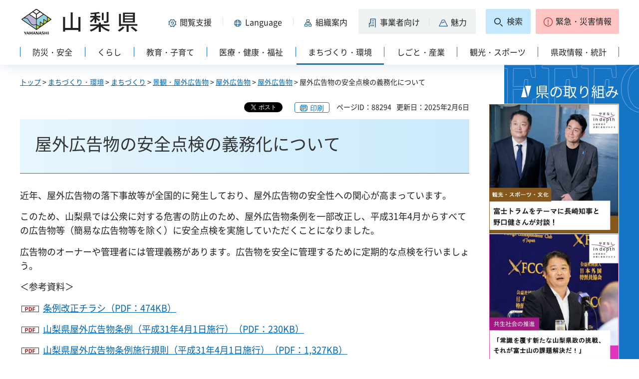

--- FILE ---
content_type: text/html
request_url: https://www.pref.yamanashi.jp/kendosui/okugaikoukoku/kaisei_anzentenken.html
body_size: 24675
content:
<?xml version="1.0" encoding="utf-8"?>
<!DOCTYPE html PUBLIC "-//W3C//DTD XHTML 1.0 Strict//EN" "http://www.w3.org/TR/xhtml1/DTD/xhtml1-strict.dtd">
<html xmlns="http://www.w3.org/1999/xhtml" lang="ja" xml:lang="ja" xmlns:og="http://ogp.me/ns#" xmlns:fb="http://www.facebook.com/2008/fbml">
<head>
<meta http-equiv="Content-Type" content="text/html; charset=utf-8" />
<meta http-equiv="Content-Style-Type" content="text/css" />
<meta http-equiv="Content-Script-Type" content="text/javascript" />

<title>山梨県／屋外広告物の安全点検の義務化について</title>
<meta name="keywords" content="条例,改正,看板,広告物,安全点検" />

<meta property="og:title" content="屋外広告物の安全点検の義務化について" />
<meta property="og:type" content="article" />
<meta property="og:description" content="" />
<meta property="og:url" content="https://www.pref.yamanashi.jp/kendosui/okugaikoukoku/kaisei_anzentenken.html" />
<meta property="og:image" content="https://www.pref.yamanashi.jp/shared/system/images/ken_logo.jpg" />
<meta property="og:site_name" content="山梨県" />
<meta property="og:locale" content="ja_JP" />
<meta name="author" content="山梨県" />
<meta name="cate_code_1" content="003000000000" />
<meta name="page_id" content="88294" />
<meta name="viewport" content="width=device-width, maximum-scale=3.0" />
<meta name="format-detection" content="telephone=no" />
<link href="/shared/site_rn2023/style/default.css" rel="stylesheet" type="text/css" media="all" />
<link href="/shared/site_rn2023/style/layout.css" rel="stylesheet" type="text/css" media="all" />
<link href="/shared/templates/free_rn2023/style/edit.css" rel="stylesheet" type="text/css" media="all" />
<link href="/shared/site_rn2023/style/tablet.css" rel="stylesheet" media="only screen and (min-width : 641px) and (max-width : 1260px)" type="text/css" class="mc_css" />
<link href="/shared/site_rn2023/style/smartphone.css" rel="stylesheet" type="text/css" media="only screen and (max-width : 640px)" class="mc_css" />
<link href="/shared/templates/free_rn2023/style/edit_tb.css" rel="stylesheet" media="only screen and (min-width : 641px) and (max-width : 1260px)" type="text/css" class="mc_css" />
<link href="/shared/templates/free_rn2023/style/edit_sp.css" rel="stylesheet" media="only screen and (max-width : 640px)" type="text/css" class="mc_css" />
<link href="/shared/site_rn2023/images/favicon/favicon.ico" rel="shortcut icon" type="image/vnd.microsoft.icon" />
<link href="/shared/site_rn2023/images/favicon/apple-touch-icon-precomposed.png" rel="apple-touch-icon-precomposed" />
<script type="text/javascript" src="/shared/site_rn2023/js/jquery.js"></script>
<script type="text/javascript" src="/shared/site_rn2023/js/setting.js"></script>
<script type="text/javascript" src="/shared/system/js/furigana/ysruby.js"></script>
<script type="text/javascript" src="/shared/site_rn2023/js/readspeaker.js"></script>



<script type="text/javascript" src="/shared/js/ga.js"></script>
</head>
<body class="format_free no_javascript">
<div id="fb-root"></div>
<script async defer crossorigin="anonymous" src="https://connect.facebook.net/ja_JP/sdk.js#xfbml=1&version=v17.0" nonce="DFHzn8P9"></script>
<script type="text/javascript" src="/shared/site_rn2023/js/init.js"></script>
<div id="tmp_wrapper">
<noscript>
<p>このサイトではJavaScriptを使用したコンテンツ・機能を提供しています。JavaScriptを有効にするとご利用いただけます。</p>
</noscript>
<p><a href="#tmp_honbun" class="skip">本文へスキップします。</a></p>

<div id="tmp_wrap_heading">
<div class="container">
<div id="tmp_header">
<div id="tmp_hlogo">
<p><a href="/index.html"><span>山梨県</span></a></p>
</div>
<div id="tmp_means">
<div id="tmp_hnavi">
<div class="hnavi_lft">
<p id="tmp_hnavi_func"><a href="javascript:void(0);"><span>閲覧支援</span></a></p>
<p id="tmp_hnavi_func_sp"><a href="/foreign/index.html"><span>閲覧支援<span xml:lang="en" lang="en">Language</span></span></a></p>
<p id="tmp_hnavi_foreign"><a href="/foreign/index.html" xml:lang="en" lang="en"><span>Language</span></a></p>
<p id="tmp_hnavi_soshiki"><a href="/soshiki/index.html"><span>組織案内</span></a></p>
<p id="tmp_hnavi_jigyo"><a href="/jigyosha/index.html"><span>事業者向け</span></a></p>
<p id="tmp_hnavi_miryoku"><a href="/miryoku/index.html"><span>魅力</span></a></p>
</div>
<div class="hnavi_rgt">
<p id="tmp_hnavi_search"><a href="/search.html"><span>検索</span></a></p>
<p id="tmp_hnavi_emergency"><a href="https://pref-yamanashi-bousai.my.salesforce-sites.com/"><span>緊急・災害情報</span></a></p>
</div>
</div>
</div>
</div>
<div id="tmp_bottom_menu">
<div class="inner">
<p id="tmp_hnavi_torikumi"><a href="/juyoshisaku/index.html"><span>県の取り組み</span></a></p>
</div>
</div>
<div id="tmp_sma_menu">
<div id="tmp_sma_func" class="wrap_sma_sch">
<div class="sma_sch">
<ul>
<li class="func_size"><a href="/moji/index.html">文字サイズ・色合い変更</a></li>
<li id="readspeaker_button1" class="rs_skip func_read"><a accesskey="L" href="https://app-eas.readspeaker.com/cgi-bin/rsent?customerid=9106&amp;lang=ja_jp&amp;readid=tmp_contents&amp;url=" onclick="readpage(this.href, 'readspeaker_player'); return false;" rel="nofollow" class="rs_href">音声読み上げ</a></li>
<li class="func_furi"><a id="furigana" href="javascript:">ふりがな表示</a></li>
</ul>
<p class="close_btn"><a href="javascript:void(0);"><span>閉じる</span></a></p>
</div>
</div>
<div id="tmp_sma_foreign" class="wrap_sma_sch">
<div id="tmp_sma_foreign_list" class="sma_sch">
</div>
</div>
<div id="tmp_sma_emergency" class="wrap_sma_sch">
<div class="sma_sch">
<div id="tmp_sma_emergency_main">
<div id="tmp_sma_emergency_main_ttl">
<p>緊急・災害情報</p>
</div>
<div id="tmp_sma_emergency_main_cnt">
<div class="emergency_main"></div>
<p class="close_btn"><a href="javascript:void(0);"><span>閉じる</span></a></p>
</div>
</div>
</div>
</div>
</div>
<div id="tmp_gnavi" class="splide">
<div class="splide__track">
<div class="splide__list">
<p id="tmp_glist1" class="splide__slide"><a href="/bosai/index.html"><span>防災・安全</span></a></p>
<p id="tmp_glist2" class="splide__slide"><a href="/kurashi/index.html"><span>くらし</span></a></p>
<p id="tmp_glist3" class="splide__slide"><a href="/kyoiku/index.html"><span>教育・子育て</span></a></p>
<p id="tmp_glist4" class="splide__slide"><a href="/iryo/index.html"><span>医療・健康・福祉</span></a></p>
<p id="tmp_glist5" class="splide__slide"><a href="/machi/index.html"><span>まちづくり・環境</span></a></p>
<p id="tmp_glist6" class="splide__slide"><a href="/shigoto/index.html"><span>しごと・産業</span></a></p>
<p id="tmp_glist7" class="splide__slide"><a href="/kanko/index.html"><span>観光・スポーツ</span></a></p>
<p id="tmp_glist8" class="splide__slide"><a href="/kensei/index.html"><span>県政情報・統計</span></a></p>
</div>
</div>
</div>
</div>
</div>
<div id="tmp_wrap_main" class="column_rnavi">
<div id="tmp_main">
<div id="tmp_wrap_contents">
<div class="container">
<div class="wrap_col_main">
<div class="col_main">
<div id="tmp_pankuzu">
<p><a href="/index.html">トップ</a> &gt; <a href="/machi/index.html">まちづくり・環境</a> &gt; <a href="/machi/machi/index.html">まちづくり</a> &gt; <a href="/machi/machi/keikan/index.html">景観・屋外広告物</a> &gt; <a href="/machi/machi/keikan/kokoku.html">屋外広告物</a> &gt; <a href="/kendosui/okugaitoppu.html">屋外広告物</a> &gt; 屋外広告物の安全点検の義務化について</p>
</div>
<div id="tmp_wrap_custom_update">

<div id="tmp_custom_update">
<div id="tmp_social_plugins">
<div class="social_media_btn twitter_btn">
<a href="https://twitter.com/share?ref_src=twsrc%5Etfw" data-show-count="false" data-url="https://www.pref.yamanashi.jp/kendosui/okugaikoukoku/kaisei_anzentenken.html" data-text="屋外広告物の安全点検の義務化について" data-lang="ja" class="twitter-share-button">ツイート</a><script async src="https://platform.twitter.com/widgets.js" charset="utf-8"></script>
</div>
<div class="social_media_btn facebook_btn">
<div data-href="https://www.pref.yamanashi.jp/kendosui/okugaikoukoku/kaisei_anzentenken.html" data-layout="button" data-size="small" data-mobile-iframe="true" class="fb-share-button"><a target="_blank" href="https://www.facebook.com/sharer/sharer.php?u=https://www.pref.yamanashi.jp/kendosui/okugaikoukoku/kaisei_anzentenken.html&src=sdkpreparse" class="fb-xfbml-parse-ignore">シェア</a></div>
</div>
</div>
</div>


<p id="tmp_print"></p>
<p id="tmp_update"><span>ページID：88294</span><span>更新日：2025年2月6日</span></p>
</div>
<p id="tmp_honbun" class="skip">ここから本文です。</p>
<div id="readspeaker_player" class="rs_preserve rs_skip rs_splitbutton rs_addtools rs_exp"></div>
<!--index_start-->
<div id="tmp_contents">
<h1>屋外広告物の安全点検の義務化について</h1>
<p>近年、屋外広告物の落下事故等が全国的に発生しており、屋外広告物の安全性への関心が高まっています。</p>
<p>このため、山梨県では公衆に対する危害の防止のため、屋外広告物条例を一部改正し、平成31年4月からすべての広告物等（簡易な広告物等を除く）に安全点検を実施していただくことになりました。</p>
<p>広告物のオーナーや管理者には管理義務があります。広告物を安全に管理するために定期的な点検を行いましょう。&nbsp;</p>
<p>＜参考資料＞</p>
<p><a href="/documents/88294/joureikaisei.pdf" class="icon_pdf">条例改正チラシ（PDF：474KB）</a></p>
<p><a href="/documents/88294/jyourei190329koufu.pdf" class="icon_pdf">山梨県屋外広告物条例（平成31年4月1日施行）（PDF：230KB）</a></p>
<p><a href="/documents/88294/yamanashikenokugaikoukokubutujyoureisekoukisoku.pdf" class="icon_pdf">山梨県屋外広告物条例施行規則（平成31年4月1日施行）（PDF：1,327KB）</a></p>
<p>&nbsp;</p>
<p>&nbsp;</p>
<p class="left"><strong><strong><span class="txt_big">条例改正に関して説明会を開催しました。</span></strong></strong></p>
<div class="section">
<p class="left">「山梨県屋外広告物条例説明会」</p>
</div>
<p class="left">日時：平成31年2月22日（金曜日）　14時～15時30分　（受付13時30分～）</p>
<p class="left">会場：山梨県庁防災新館201、202会議室</p>
<p class="left">内容：条例改正の趣旨及び内容について</p>
<p class="left">対象：主に看板業者及び広告主ほか</p>
<p class="left">資料：<a href="/documents/88294/kaiseisetumeikaisiryou.pdf" class="icon_pdf">説明会資料（PDF：4,523KB）</a></p>
<h2 class="section">点検の対象</h2>
<p><span class="txt_big">すべての屋外広告物が対象です。</span></p>
<p><span class="space_lft1">次の広告物は対象外ですが、良好な状態に保つ適正な管理は必要です。</span></p>
<p><span class="space_lft1">はり紙、はり札、のぼり旗、立看板、車両・船舶等に表示するものなど。</span></p>
<h2>点検の方法等</h2>
<h3>点検の方法・時期</h3>
<p><span class="txt_big">目視、打診などにより、次の期間内ごとに点検をする必要があります。</span></p>
<ul>
	<li>
	<p><span class="txt_big">許可が必要な広告物：許可の有効期間内</span></p>
	</li>
	<li>
	<p><span class="txt_big">許可が不要な広告物：堅牢な広告物（※）は3年以内</span></p>
	</li>
</ul>
<div class="section">
<div class="section">
<div class="section">
<div class="section">
<div class="section">
<div class="section">
<div class="section">
<div class="section">
<div class="section">
<div class="section">
<div class="section">
<div class="section">
<div class="section">
<div class="section">
<div class="section">
<div class="section">
<p><span class="txt_big">その他の広告物は2年以内</span></p>
</div>
</div>
</div>
</div>
</div>
</div>
</div>
</div>
</div>
</div>
</div>
</div>
</div>
</div>
</div>
</div>
<div class="section">
<p>　（※）堅牢な広告物とは、耐久性を有する構造で建築基準法の規定に基づく建築主事の確認を受けた広告物のことをいいます。</p>
<p>点検の方法の詳細などについては、「山梨県屋外広告物安全点検指針」をご覧ください。</p>
<p><a href="/documents/88294/anzentenkensisin.pdf" class="icon_pdf">「山梨県屋外広告物安全点検指針」（令和5年4月1日）（PDF：2,070KB）</a></p>
</div>
<h3 class="left">有資格者による点検が必要な広告物</h3>
<p>上端の高さが地上から4メートルを超える屋外広告物の点検は、下記のいずれかに該当する者に行わせなければなりません。</p>
<div class="section">
<p class="section">〇屋外広告士<br />
〇建築士<br />
〇山梨県屋外広告物講習会修了者<br />
〇他の地方公共団体が行う屋外広告物講習会修了者<br />
〇職業訓練修了者（広告美術科にかかるもの）など</p>
</div>
<h3 class="section">点検結果の報告</h3>
<p>許可を受けている屋外広告物は、更新申請時に「広告物等安全点検報告書」により報告する必要があります。</p>
<p class="section"><a href="/documents/88294/anzentenkenhoukokusyo5-3.docx" class="icon_word">「広告物等安全点検報告書（様式）」（平成31年4月1日）（ワード：24KB）</a>　<a href="/documents/88294/tenkenyoushikikinyurei_1.pdf" class="icon_pdf">記入例（PDF：378KB）</a></p>
<div class="section">
<p class="section">また、平成31年4月1日より更新申請の様式が変更になりました。</p>
</div>
<p class="section"><a href="/documents/88294/koushinkyokasinnseisyo5-2.docx" class="icon_word">広告物等表示（設置）有効期間更新申請書（ワード：23KB）</a>　&larr;　新様式　<a href="/documents/88294/koushinyoushikikinyurei_1.pdf" class="icon_pdf">記入例（PDF：194KB）</a></p>
<p class="section"><a href="/download/kendosui/index.html">その他申請様式についてはこちら</a></p>
<p class="section">許可が不要な屋外広告物においても、異常が認められたときなど、必要に応じて報告を求める場合があります。</p>
<h3 class="section">点検結果の保存</h3>
<p><span class="txt_big">点検結果の記録は、次回点検するまで、または除却するまでの間、保存しなければなりません。</span></p>
<p>点検義務のあるすべての広告物等が対象です。</p>
<p>点検結果の記録は、「広告物等安全点検報告書」様式を使用すると便利です。</p>
<p dir="ltr" style="margin-right: 0px;"><a href="/documents/88294/anzentenkenhoukokusyo5-3.docx" class="icon_word">「広告物等安全点検報告書（様式）」（平成31年4月1日）（ワード：24KB）</a>　<a href="/documents/88294/tenkenyoushikikinyurei_1.pdf" class="icon_pdf">記入例（PDF：378KB）</a>　</p>
<h3>「山梨県屋外広告物安全点検指針」を策定しました。</h3>
<p class="left">点検個所や点検の方法、点検結果の記載例を掲載しています。安全点検を実施する際に参考としてください。</p>
<p class="left"><a href="/documents/88294/anzentenkensisin.pdf" class="icon_pdf">「山梨県屋外広告物安全点検指針」（令和5年4月1日）（PDF：2,070KB）</a></p>
<p class="left">＜参考資料＞</p>
<p class="left">劣化等しやすい箇所について</p>
<p class="left"><a href="http://www.mlit.go.jp/toshi/townscape/crd_townscape_tk_000012.html">「屋外広告物の安全点検に関する指針（案）」（外部サイト）</a>　国土交通省都市局公園緑地・景観課</p>
<p class="left">詳細な点検方法等について</p>
<p class="left"><a href="https://sign-jp.org/tenken-seido/">「屋外広告物点検基準（案）」（外部サイト）</a>　日本屋外広告業団体連合会・日本サイン協会・サインの森</p>
<p class="left"><a href="https://nikkoren.or.jp/anzen.html">「オーナーさんのための看板の安全管理ガイドブック」（外部サイト）</a>　日本屋外広告業団体連合会</p>



</div>
<!--index_end-->

<script src="/shared/system/js/common/utility.js" type="text/javascript"></script>
<script src="/shared/system/js/faq/faq_prev.js" type="text/javascript"></script>
<script type="text/javascript">
<!--
document.write('<div id="tmp_faq_8341"></div>');
var faq = new faqPublish('003003000000',10);
faq.LoadData();
-->
</script>
<noscript><p><a href="/faq/machi/machi.html">よくある質問一覧ページへ</a></p></noscript>

<div id="tmp_inquiry">
<div id="tmp_inquiry_ttl">
<h2>このページに関するお問い合わせ先</h2>
</div>
<div id="tmp_inquiry_cnt">
<form method="post" action="https://www.pref.yamanashi.jp/cgi-bin/faq/form.cgi">
<div class="inquiry_parts">
<p>
<a href="/kendosui/index.html">山梨県県土整備部都市計画課（景観まちづくり室）</a>&nbsp;
<br />住所：〒400-8501　甲府市丸の内１－６－１
<br />電話番号：055（223）1325&nbsp;&nbsp;
ファクス番号：055（223）1857
</p>
</div>
<p class="inquiry_btn"><input type="submit" value="お問い合わせフォーム" /></p>
<p>
<input type="hidden" name="code" value="001009002" />
<input type="hidden" name="dept" value="8840:8342:9089:8259:9172:9504:9670:8674:5271:9255:9421:8342:8425:3777:10002:8010:9006:8010:9089:8010:9504:8591:8674:3777:8923:8508:3777:8757:9255" />
<input type="hidden" name="page" value="/kendosui/okugaikoukoku/kaisei_anzentenken.html" />
<input type="hidden" name="ENQ_RETURN_MAIL_SEND_FLG" value="1" />
</p>
</form>
</div>
</div>

<div id="tmp_rnavi"><h2>同じカテゴリから探す</h2>
<div id="tmp_rnavi_ttl">
<p><a href="/kendosui/okugaitoppu.html">屋外広告物</a></p>
</div>
<div id="tmp_rnavi_cnt">
<ul class="ul_rnavi">
<li><a href="/kendosui/okugaikoukoku/okugaikoukoukokugyou.html">屋外広告業</a></li>
<li><a href="/kendosui/okugaikoukoku/okugaikoukokubutsuseminar.html">屋外広告物セミナー</a></li>
<li><a href="/kendosui/okugaikoukoku/okugaikoukokugyou/okugaikoushuukai.html">屋外広告物講習会</a></li>
<li><a href="/kendosui/okugaikoukoku/keikannhozenngatakoukokukiseichiku.html">景観保全型広告規制地区</a></li>
<li><a href="/kendosui/okugaikoukoku/okugaikoukoku/okugaikoukokusecchi.html">屋外広告物の設置</a></li>
<li><a href="/kendosui/tekiseika.html">屋外広告物適正化旬間について</a></li>
<li><a href="/kendosui/shingikaikankei/okugaishingikai/okugaishingikai.html">屋外広告物審議会</a></li>
<li><a href="/kendosui/kokusaikannkoutinifusawashii.html">山梨県・静岡県・神奈川県が協力して景観形成に取り組んでいます</a></li>
<li><a href="/kendosui/okugaikoukoku/okugaikoukoku/okugaikoukokubutsugaidorainn.html">屋外広告物ガイドライン</a></li>
<li><a href="/kendosui/okugaikoukoku/kaisei_anzentenken.html">屋外広告物の安全点検の義務化について</a></li>
<li><a href="/kendosui/okugaikoukoku/tekiseika.html">屋外広告物の適正化に向けた指導</a></li>
</ul>
</div>
</div>

<div id="tmp_feedback">
<div id="tmp_feedback_ttl">
<h2>より良いウェブサイトにするためにみなさまのご意見をお聞かせください</h2>
</div>
<div id="tmp_feedback_cnt">
<form id="feedback" action="/cgi-bin/feedback/feedback.cgi" method="post">
<p><input type="hidden" name="page_id" value="88294" />
<input type="hidden" name="page_title" value="屋外広告物の安全点検の義務化について" />
<input type="hidden" name="page_url" value="https://www.pref.yamanashi.jp/kendosui/okugaikoukoku/kaisei_anzentenken.html" />
<input type="hidden" name="item_cnt" value="2" /></p>
<fieldset>
<legend>このページの情報は役に立ちましたか？</legend>
<p><input id="que1_1" type="radio" name="item_1" value="役に立った" />
<label for="que1_1">1：役に立った</label></p>
<p><input id="que1_2" type="radio" name="item_1" value="ふつう" />
<label for="que1_2">2：ふつう</label></p>
<p><input id="que1_3" type="radio" name="item_1" value="役に立たなかった" />
<label for="que1_3">3：役に立たなかった</label></p>
</fieldset>
<p><input type="hidden" name="label_1" value="質問：このページの情報は役に立ちましたか？" />
<input type="hidden" name="nes_1" value="1" />
<input type="hidden" name="img_1" />
<input type="hidden" name="img_alt_1" />
<input type="hidden" name="mail_1" value="0" />
</p>
<fieldset>
<legend>このページの情報は見つけやすかったですか？</legend>
<p><input id="que2_1" type="radio" name="item_2" value="見つけやすかった" />
<label for="que2_1">1：見つけやすかった</label></p>
<p><input id="que2_2" type="radio" name="item_2" value="ふつう" />
<label for="que2_2">2：ふつう</label></p>
<p><input id="que2_3" type="radio" name="item_2" value="見つけにくかった" />
<label for="que2_3">3：見つけにくかった</label></p>
</fieldset>
<p><input type="hidden" name="label_2" value="質問：このページの情報は見つけやすかったですか？" />
<input type="hidden" name="nes_2" value="1" />
<input type="hidden" name="img_2" />
<input type="hidden" name="img_alt_2" />
<input type="hidden" name="mail_2" value="0" />
</p>
<p class="submit"><input type="submit" value="送信" /></p>
</form>
</div>
</div>

<div id="tmp_article" class="rs_preserve">
<div id="tmp_article_ttl">
<h2>このページを見た人はこんなページも見ています</h2>
</div>
<div id="tmp_article_cnt">
</div>
</div>
</div>
</div>
<div class="wrap_col_rgt_navi">
<div class="col_rgt_navi">

<div class="rnavi_recommend">
<div class="rnavi_recommend_ttl">
<h2>県の取り組み</h2>
</div>
<div id="tmp_rnavi_recommend_cnt" class="rnavi_recommend_cnt rs_preserve">
<div class="wrap_recommend_bnr_link">
<p class="item_img"><a href="/juyoshisaku/index.html"><img src="/shared/templates/top_rn2023/images/upload/bnr_rnavi_img2.jpg" width="674" height="674" alt="その他県の重要施策" /></a></p>
</div>
</div>
</div>
</div>
</div>
</div>
</div>
</div>
</div>
<div class="pnavi">
<p><a href="#tmp_wrap_heading"><span>pagetop</span></a></p>
</div>

<div id="tmp_wrap_publicity">
<div class="container">
<div id="tmp_publicity">
<div id="tmp_publicity_ttl">
<h2>広告</h2>
<p class="publicity_ads_btn"><a href="/info/ads.html">広告掲載について</a></p>
</div>
<div id="tmp_publicity_cnt">
<script src="/shared/system/js/common/utility.js" type="text/javascript"></script>
<script src="/shared/system/js/banner/banner_rand_prev.js" type="text/javascript"></script>
<script type="text/javascript">
<!--
document.write('<div id="advert_area_0" class="banner"></div>');
var advert_0 = new KoukokuPublish();
advert_0.LoadData(0,2);
//-->
</script><noscript><p><a href="/banner/2/banner_list_2.html">広告一覧ページへ</a></p></noscript>
</div>
</div>
</div>
</div>

<div id="tmp_footer">
<div class="container">
<ul id="tmp_fnavi">
<li><a href="/zaisankanri/chousya.html">庁舎案内</a></li>
<li><a href="/info/sitemap.html" id="tmp_sitemap_link">サイトマップ</a></li>
<li><a href="/info/howto_site.html">このサイトについて</a></li>
<li><a href="/info/ud.html">ウェブアクセシビリティ方針</a></li>
<li><a href="/link/index.html">リンク集</a></li>
</ul>
<div id="tmp_foot_main">
<div id="tmp_foot_main_add">
<address>
<span class="foot_add"><span class="ttl">山梨県</span><span class="no">法人番号8000020190004</span></span>
<span class="foot_add num"><span>〒400-8501　山梨県甲府市丸の内1-6-1</span><span>電話番号 055-237-1111（代表）</span></span>
</address>
</div>
<div id="tmp_copyright">
<p lang="en" xml:lang="en">Copyright &copy; Yamanashi Prefecture.All Rights Reserved.</p>
</div>
</div>
</div>
</div>

</div>
<script type="text/javascript" src="/shared/site_rn2023/js/splide_min.js"></script>
<script type="text/javascript" src="/shared/site_rn2023/js/function.js"></script>
<script type="text/javascript" src="/shared/site_rn2023/js/main.js"></script>
<script type="text/javascript" src="/shared/system/js/recommend/recommend.js"></script>
<script type="text/javascript" src="/shared/system/js/path_info/path_info.js"></script>
</body>
</html>


--- FILE ---
content_type: text/html; charset=UTF-8
request_url: https://www.pref.yamanashi.jp/cgi-bin/recommend/handle_get/get_recommend.php?page_id=88294&limit=5
body_size: 1162
content:
{"status":"success","results":"<ul><li><a href=\"https:\/\/www.pref.yamanashi.jp\/kenchikujutaku\/20160601teikihoukoku.html\">\u5efa\u7bc9\u7269\u7b49\u306e\u9069\u6b63\u306a\u7dad\u6301\u7ba1\u7406\uff08\u5b9a\u671f\u5831\u544a\u5236\u5ea6\uff09\u306b\u3064\u3044\u3066<\/a><\/li>\n<li><a href=\"https:\/\/www.pref.yamanashi.jp\/kenchikujutaku\/bousai\/okugaikanban_tenken.html\">\u5c4b\u5916\u770b\u677f\u306e\u70b9\u691c\u306b\u3064\u3044\u3066<\/a><\/li>\n<li><a href=\"https:\/\/www.pref.yamanashi.jp\/kendosui\/okugaitoppu.html\">\u5c4b\u5916\u5e83\u544a\u7269<\/a><\/li>\n<li><a href=\"https:\/\/www.pref.yamanashi.jp\/kendosui\/okugaikoukoku\/okugaikoukoku\/okugaikoukokusecchi.html\">\u5c4b\u5916\u5e83\u544a\u7269\u306e\u8a2d\u7f6e<\/a><\/li>\n<li><a href=\"https:\/\/www.pref.yamanashi.jp\/kenchikujutaku\/teikihoukoku-kenchiku.html\">\u5b9a\u671f\u5831\u544a\u306e\u69d8\u5f0f\u7b49\uff08\u5efa\u7bc9\u7269\uff09<\/a><\/li><\/ul>"}

--- FILE ---
content_type: application/javascript
request_url: https://www.pref.yamanashi.jp/shared/system/js/common/utility.js
body_size: 5579
content:
//** Utility Func ********************************************************************************//
//* getElementById
function $(obj_id) {
	var element = document.getElementById(obj_id);
	return (element!=false)? element:false;
}

//* オブジェクトの拡張
function extendObj(destination, source) {
  for (var property in source) {
    destination[property] = source[property];
  }
  return destination;
}

/**
 * Ajax用オブジェクトの作成
 * Ajax用にHTTP通信を行うためのオブジェクトを作成する
 * @return XMLhttpObjectオブジェクト
 */
function createXMLHttpRequest(){
	var XMLhttpObject = null;
	try{ XMLhttpObject = new XMLHttpRequest(); }
	catch(e){
		try{ XMLhttpObject = new ActiveXObject("Msxml2.XMLHTTP"); }
		catch(e){
			try{ XMLhttpObject = new ActiveXObject("Microsoft.XMLHTTP"); }
			catch(e){ return null; }
		}
	}
	return XMLhttpObject;
}

/**
 * CSV文字列を配列に変更
 * @param csv_txt CSV文字列
 * @return CSVを配列化したデータ
 */
function getCsvData(csv_txt){
	//データのチェック
	if(csv_txt.search(/\n$/i) == -1) csv_txt += "\n";
	//文中にある改行を変換
	var tmp_1 = "";
	var tmp_2 = "";
	//改行がある場合はループ
	while(csv_txt.search(/\n/i) != -1){
		tmp_1 = "";
		//取得文字列のダブルクォーテーションの数が偶数になるまでループ
		while(csv_txt != "" && (tmp_1 == "" || (tmp_1.split('"').length - 1) % 2 != 0)){
			//先頭から改行までを取得
			var tmp = csv_txt.substr(0, csv_txt.search(/\n/i) + 1);
			csv_txt = csv_txt.slice(tmp.length);
			tmp_1 += tmp;
		}
		//全ての改行を変換する
		tmp_1 = tmp_1.replace(/\r?\n/ig,"@@javascript_csv_enter@@");
		//最後の改行のみ元に戻す
		tmp_1 = tmp_1.replace(/@@javascript_csv_enter@@$/ig,"\n");
		tmp_2 += tmp_1;
	}
	//csv_txtを更新
	csv_txt = tmp_2;
	//行データ数分分割
	var dataArray = csv_txt.split("\n");
	//行データ数分ループ
	var csv_data = new Array();
	var item = new Array();
	var data = new Array();
	var tmp_data = "";
	var tmp_data = new Object();
	for(i = 0;i < dataArray.length;i++){
		//行データが空で無い場合
		if(dataArray[i] != ""){
			data = new Array();
			while(dataArray[i] != ""){
				tmp_data = "";
				//行データに含まれる「,」で区切り、列データを抽出する
				while(dataArray[i] != "" && (tmp_data == "" || (tmp_data.split('"').length - 1) % 2 != 0)){
					var tmp = dataArray[i].substr(0, dataArray[i].search(/(,|\n|$)/i) + 1);
					dataArray[i] = dataArray[i].slice(tmp.length);
					tmp_data += tmp;
				}
				tmp_data = tmp_data.replace(/(,|\n)$/i,"");
				data[data.length] = tmp_data;
			}
			//一時データ
			tmp_data = new Object();
			//列データ分ループ
			for(j = 0;j < data.length;j++){
				//改行データのみの行を空白にする
				if(data[j].match(/^\s$/i)) data[j] = "";
				//列データが空白でない場合
				if(data[j] != ""){
					//「"」を取り除く
					data[j] = data[j].replace(/(^\"|\"\r?\n?$)/ig,"");
					//改行を元に戻す
					data[j] = data[j].replace(/@@javascript_csv_enter@@/ig,"\n");
					//項目名の取得
					if(i == 0) item[j] = data[j];
					//データの取得＆エスケープ解除「""」->「"」
					else tmp_data[item[j]] = data[j].replace(/\"\"/ig,"\"");
				}
			}
			//配列に入れる
			if(i != 0) csv_data[csv_data.length] = tmp_data;
		}
	}
	return csv_data;
}

/**
 * 乱数の生成
 * 乱数を生成する。numかmin・maxのどちらかは必須。
 * @param num 生成する乱数の桁数
 * @param min 生成する乱数の最小値
 * @param max 生成する乱数の最大値
 * @return 生成した乱数。生成に失敗した場合は、falseを返す。
 */
function getRand(num,min,max){
	var ret = 0;
	if(num == '' && (min == '' && min != 0 || max == '' && max != 0)) return false;
	if(num == '') num = 0;
	return Math.floor(Math.random()*(max-min+1))+min;
}

/**
 * HTMLエスケープ
 * 文字列中のHTML特殊文字をエスケープする。
 * @param ch エスケープする文字列
 * @return エスケープ処理後の文字列
 */
function htmlspecialchars(ch){
	ch = ch.replace(/&/g,"&amp;");
	ch = ch.replace(/"/g,"&quot;");
	ch = ch.replace(/'/g,"&#039;");
	ch = ch.replace(/</g,"&lt;");
	ch = ch.replace(/>/g,"&gt;");
	return ch;
}

// ▼山梨県カスタマイズ▼
// クリック集計CGIのカスタマイズ
/**
 * クリック集計用CGIを読み込む
 * クリック集計用CGIを実行するため、Scriptタグで読み込む
 * @param URL クリック集計用CGIのURL
 * @return クリック集計用CGIを実行するための無名関数
 */
function callClickCount(cgiPath,linkPath){
	return function() {
		//HTTPリクエストの作成
		var xmlhttp = createXMLHttpRequest();
		if(xmlhttp){
			xmlhttp.onreadystatechange = function(){
				//読み込みが完了したらページ遷移
				if(xmlhttp.readyState == 4){
					document.location.href = linkPath;
				}
			}
		}
		//HTTPリクエストの作成に失敗したら、ページ遷移
		else{
			document.location.href = linkPath;
		}
		//リクエスト処理
		xmlhttp.open('GET', cgiPath + '&r=' + (new Date()).getTime(), true);
		xmlhttp.setRequestHeader("If-Modified-Since", "Thu, 01 Jun 1970 00:00:00 GMT");
		xmlhttp.send(null);
		return false;
	};
}
// ▲山梨県カスタマイズ▲